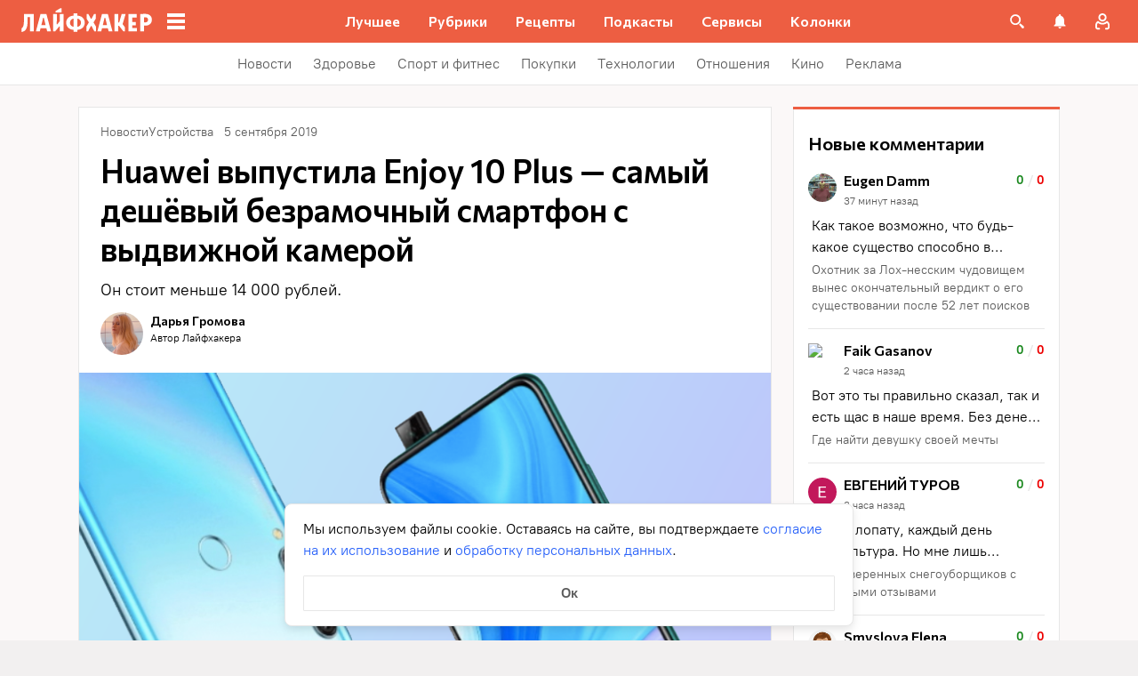

--- FILE ---
content_type: application/javascript
request_url: https://lifehacker.ru/_nuxt/v7.5-DPF8V_VL.js
body_size: 1225
content:
import{aL as u,bt as d,bm as w,bk as _,aT as p,aO as f,bD as y,aW as a,ef as I,aV as c,aP as h,aZ as C,a$ as v,bo as D}from"./v7.5-DWLnjb4-.js";import{S as g}from"./v7.5-CzeJLiMt.js";try{let e=typeof window<"u"?window:typeof global<"u"?global:typeof globalThis<"u"?globalThis:typeof self<"u"?self:{},n=new e.Error().stack;n&&(e._sentryDebugIds=e._sentryDebugIds||{},e._sentryDebugIds[n]="88d8b930-44fb-455d-b8cc-8729f8e0c794",e._sentryDebugIdIdentifier="sentry-dbid-88d8b930-44fb-455d-b8cc-8729f8e0c794")}catch{}const k=["placeholder"],B=["disabled"],x=u({__name:"FavoriteDropDownForm",props:{placeholder:{type:String,default:""},addIconContent:{type:String,required:!0},checkIconContent:{type:String,required:!0},roundBottomCorners:{type:Boolean,default:!1},highlightInvalid:{type:Boolean,default:!1}},emits:["create-folder","clean-invalid"],setup(e,{emit:n}){const t=e,o=n,r=d(""),i=d(null);w(()=>{var s;(s=i.value)==null||s.focus()}),_(r,()=>{t.highlightInvalid&&o("clean-invalid")});function m(){o("create-folder",r.value.trim())}return(s,l)=>(f(),p("form",{class:c([{invalid:t.highlightInvalid},"favorite-drop-down-form"]),onSubmit:C(m,["prevent"])},[y(a("input",{ref_key:"inputRef",ref:i,"onUpdate:modelValue":l[0]||(l[0]=b=>r.value=b),class:c([{"round-bottom-corners":t.roundBottomCorners},"input"]),placeholder:t.placeholder,maxlength:"28",type:"text"},null,10,k),[[I,r.value]]),a("button",{disabled:t.highlightInvalid,class:"submit",type:"submit"},[h(g,{content:r.value.length?t.checkIconContent:t.addIconContent,class:"icon"},null,8,["content"])],8,B)],34))}}),V=v(x,[["__scopeId","data-v-67a2889b"]]),S={class:"favorite-drop-down-button",type:"button"},$={class:"text"},F=u({__name:"FavoriteDropDownButton",props:{iconContent:{type:String,required:!0}},setup(e){const n=e;return(t,o)=>(f(),p("button",S,[h(g,{class:"icon",content:n.iconContent},null,8,["content"]),a("span",$,[D(t.$slots,"default",{},void 0,!0)])]))}}),q=v(F,[["__scopeId","data-v-ec77adcd"]]);function z(e,n){if(!n.includes(e))return e;for(let t=2;t<1e3;t++){const o=`${e} (${t})`;if(!n.includes(o))return o}return`${e} (${1e3+Math.round(Math.random()*1e4)})`}const E=`<svg fill="none" height="24" viewBox="0 0 24 24" width="24" xmlns="http://www.w3.org/2000/svg"><path clip-rule="evenodd" d="m13 4.92896c0-.55229-.4477-1-1-1s-1 .44771-1 1v6.07104h-6.07104c-.55229 0-1 .4477-1 1s.44771 1 1 1h6.07104v6.0711c0 .5523.4477 1 1 1s1-.4477 1-1v-6.0711h6.0711c.5523 0 1-.4477 1-1s-.4477-1-1-1h-6.0711z" fill-rule="evenodd" fill="currentColor" /></svg>
`,N=`<svg fill="none" height="24" stroke="#2962f9" viewBox="0 0 24 24" width="24" xmlns="http://www.w3.org/2000/svg"><path d="m5.65346 12.1097 4.49344 4.4935 8.9525-8.95254" stroke-linecap="round" stroke-width="2" stroke="currentColor"/></svg>
`;export{q as F,E as a,V as b,N as c,z as d};
//# sourceMappingURL=v7.5-DPF8V_VL.js.map


--- FILE ---
content_type: application/javascript
request_url: https://lifehacker.ru/_nuxt/v7.5-CHcDdCvp.js
body_size: 802
content:
import{b$ as S,bg as w,c8 as _,bn as f,dV as x,cn as k,e1 as L,d0 as U,b8 as E}from"./v7.5-DWLnjb4-.js";import{a as h,A as P}from"./v7.5-C26sWs4w.js";import{r as H}from"./v7.5-BcTLiiRt.js";import{e as B,d as M,c as N,f as V,a as W,b as $}from"./v7.5-DuatGMy9.js";try{let e=typeof window<"u"?window:typeof global<"u"?global:typeof globalThis<"u"?globalThis:typeof self<"u"?self:{},a=new e.Error().stack;a&&(e._sentryDebugIds=e._sentryDebugIds||{},e._sentryDebugIds[a]="d3a6a623-dec5-4501-8e2f-3efc87a8b388",e._sentryDebugIdIdentifier="sentry-dbid-d3a6a623-dec5-4501-8e2f-3efc87a8b388")}catch{}function q(e){const a=S(),d=w(),u=_(),i=f(()=>e.teaserUrl?!1:x(e.url)),c=f(()=>e.teaserUrl||(i.value?H(e.url):e.url));return f(()=>{var v,m;const{title:t,id:r,categories:s,author:o,img_alt:n,isAdvertising:g,isPromo:A,commentsEnabled:p,img:T,defaultImg:b,teaserUrl:y,type:D,advertLabel:l,adsToken:C,tags:I}=e;return{id:r,categories:s,isPromo:A,isAdvertising:g&&!P.includes(l),isTeaser:!!y,commentsEnabled:p,internalUrl:i.value,url:c.value,title:t,images:((v=e.image)==null?void 0:v.sizes)||T,imgAlt:n||((m=e.image)==null?void 0:m.alt)||e.title,tags:I,defaultImages:b,authorText:(o==null?void 0:o.name)||"",authorUrl:(o==null?void 0:o.profile)||"",inFavorites:a.getArticleFavoriteId(r)>0,dateText:U(e.date),dateMoscow:L(e.date),commentsCount:a.getCommentsCount(r),isAuthenticatedInWordpress:d.isAuthenticatedInWordpress,editLinkHref:k(r),viewsCount:a.getViewsCount(r),user:d.user,folders:u.$state,favorite:a.getArticleFavorite(r),type:D,advertLabel:l,partnerText:h[l],adsToken:C}}).value}function G(){const e=E();return{onFavoriteDelete:(t,r,s=!0,o=()=>{})=>{$(t,r,e,s,o)},onFavoriteCreateFolderAndAdd:(t,r,s=!0,o=()=>{})=>{W(t,r,e,s,o)},onFavoriteCreateFolderAndTransfer:(t,r,s,o,n=()=>{})=>{V(t,r,s,void 0,e,n)},onFavoriteTransferToFolder:(t,r,s,o,n=()=>{})=>{N(t,r,s,void 0,e,n)},onFavoriteAddToFolder:(t,r,s=!0)=>{M(t,r,s,e)},onFavoriteDeferred:t=>{B(t,e)}}}export{q as a,G as u};
//# sourceMappingURL=v7.5-CHcDdCvp.js.map


--- FILE ---
content_type: application/javascript
request_url: https://lifehacker.ru/_nuxt/v7.5-Bhnc5eg5.js
body_size: 1240
content:
import{b0 as o,aT as i,aO as l,aW as t,bB as d,aV as a,a$ as r}from"./v7.5-DWLnjb4-.js";try{let e=typeof window<"u"?window:typeof global<"u"?global:typeof globalThis<"u"?globalThis:typeof self<"u"?self:{},s=new e.Error().stack;s&&(e._sentryDebugIds=e._sentryDebugIds||{},e._sentryDebugIds[s]="273ddb5e-8514-46e1-bd33-2f458b22200e",e._sentryDebugIdIdentifier="sentry-dbid-273ddb5e-8514-46e1-bd33-2f458b22200e")}catch{}const p=o({name:"AdminControlsPanel",props:{editLinkHref:{type:String,required:!0},viewsCount:{type:Number,required:!0},loading:{type:Boolean,required:!0}},computed:{computedViewsClass(){return this.loading?"lh-admin-controls-panel__views_loading":""}},methods:{onClickRestoreButton(){!this.loading&&this.$emit("click-on-restore-button")}}},"$g1p7Yp_yq6"),m={class:"lh-admin-controls-panel","data-jest":"admin-panel"},u={class:"lh-admin-controls-panel__views-count","data-jest":"views"},w={class:"lh-admin-controls-panel__edit"},c=["href"];function h(e,s,g,f,v,b){return l(),i("div",m,[t("button",{class:a(["lh-admin-controls-panel__views",e.computedViewsClass]),"data-jest":"views-restore",onClick:s[0]||(s[0]=(...n)=>e.onClickRestoreButton&&e.onClickRestoreButton(...n))},[s[1]||(s[1]=t("svg",{fill:"none",height:"16",viewBox:"0 0 16 16",width:"16",xmlns:"http://www.w3.org/2000/svg"},[t("g",{fill:"#a0a2a7"},[t("path",{"clip-rule":"evenodd",d:"m1.3335 8.00003c1.04849-2.66062 3.63635-4.66653 6.66665-4.66653 3.03335 0 5.61815 2.00591 6.66665 4.66653-1.0485 2.66057-3.6333 4.66677-6.66665 4.66677-3.0303 0-5.61816-2.0062-6.66665-4.66677zm6.66653 3.13347c-1.72959 0-3.13333-1.40375-3.13333-3.13335 0-1.72961 1.40374-3.13332 3.13333-3.13332 1.7296 0 3.13337 1.40374 3.13337 3.13335 0 1.7296-1.40377 3.13332-3.13337 3.13332z","fill-rule":"evenodd"}),t("path",{d:"m8.00013 6c-1.10342 0-2.00013.89671-2.00013 2.00013s.89671 2.00017 2.00013 2.00017 2.00017-.89675 2.00017-2.00017-.89679-2.00013-2.00017-2.00013z"})])],-1)),t("span",u,d(e.viewsCount),1),s[2]||(s[2]=t("span",{class:"lh-admin-controls-panel__views-restore"},[t("svg",{height:"24",viewBox:"0 0 24 24",width:"24",xmlns:"http://www.w3.org/2000/svg"},[t("path",{d:"m13 3c-4.97 0-9 4.03-9 9h-3l3.89 3.89.07.14 4.04-4.03h-3c0-3.87 3.13-7 7-7s7 3.13 7 7-3.13 7-7 7c-1.93 0-3.68-.79-4.94-2.06l-1.42 1.42c1.63 1.63 3.87 2.64 6.36 2.64 4.97 0 9-4.03 9-9s-4.03-9-9-9z"})])],-1))],2),t("div",w,[t("a",{class:"lh-admin-controls-panel__edit-link",href:e.editLinkHref,"data-jest":"edit-link",target:"_blank",name:"Редактировать статью"},s[3]||(s[3]=[t("svg",{height:"24",viewBox:"0 0 24 24",width:"24",xmlns:"http://www.w3.org/2000/svg"},[t("path",{d:"m4 15.6652v3.3328h3.33287l9.82973-9.8297-3.3329-3.33287zm15.74-9.07432c.3467-.34662.3467-.90654 0-1.25316l-2.0797-2.07971c-.3466-.34662-.9065-.34662-1.2531 0l-1.6265 1.62644 3.3329 3.33287z"})],-1)]),8,c)])])}const y=r(p,[["render",h]]);export{y as A};
//# sourceMappingURL=v7.5-Bhnc5eg5.js.map


--- FILE ---
content_type: text/plain; charset=utf-8
request_url: https://views.lifehacker.ru/get/
body_size: 263
content:
{"status":"ok","viewsCounts":{"2103144":"100","2109615":"100","2109678":"100","2112861":"100","2115114":"0","2117091":"0","2117110":"0","2117146":"100","2117193":"100","2117773":"100","2117809":"100","2117862":"0","2117922":"100","2118036":"100","2118250":"100"}}

--- FILE ---
content_type: application/javascript
request_url: https://lifehacker.ru/_nuxt/v7.5-DyMUn-EZ.js
body_size: 586
content:
import{S as m}from"./v7.5-CzeJLiMt.js";import{c as d}from"./v7.5-1yR3Hbtl.js";import{b0 as i,bz as l,aT as t,aO as o,aP as s,aS as u,aU as p,bB as f,b5 as b,a$ as C}from"./v7.5-DWLnjb4-.js";try{let e=typeof window<"u"?window:typeof global<"u"?global:typeof globalThis<"u"?globalThis:typeof self<"u"?self:{},n=new e.Error().stack;n&&(e._sentryDebugIds=e._sentryDebugIds||{},e._sentryDebugIds[n]="9ddcf72b-fcb1-40d8-aecd-9e44695f58a8",e._sentryDebugIdIdentifier="sentry-dbid-9ddcf72b-fcb1-40d8-aecd-9e44695f58a8")}catch{}const g=i({props:{link:{required:!0,type:String},count:{required:!0,type:Number},openCommentsInNewTab:{type:Boolean,default:!0}},components:{SvgAsset:m},computed:{commentIconContent(){return d},target(){return this.openCommentsInNewTab?"_blank":null},showCounter(){return this.count!==0}},methods:{onClickCommentIcon(e){this.$emit("onClickCommentIcon",e)}}},"$40NXPaweSF"),_=["href","target"],y={key:0};function I(e,n,h,k,w,S){const r=l("SvgAsset"),a=b;return o(),t("a",{class:"comments-crumb",href:e.link,onClick:n[0]||(n[0]=(...c)=>e.onClickCommentIcon&&e.onClickCommentIcon(...c)),target:e.target},[s(r,{content:e.commentIconContent},null,8,["content"]),s(a,null,{default:u(()=>[e.showCounter?(o(),t("span",y,f(e.count),1)):p("",!0)]),_:1})],8,_)}const v=C(g,[["render",I],["__scopeId","data-v-d10d4556"]]);export{v as T};
//# sourceMappingURL=v7.5-DyMUn-EZ.js.map


--- FILE ---
content_type: application/javascript
request_url: https://lifehacker.ru/_nuxt/v7.5-DE9ERXIH.js
body_size: 774
content:
import{dJ as y,b8 as p,eb as _,ec as b,bo as c,ed as g,aY as h,aL as E,aN as N,aO as v,aS as f,aW as k,aP as w,a$ as x}from"./v7.5-DWLnjb4-.js";import{E as B}from"./v7.5-Dd6j_y6C.js";try{let r=typeof window<"u"?window:typeof global<"u"?global:typeof globalThis<"u"?globalThis:typeof self<"u"?self:{},o=new r.Error().stack;o&&(r._sentryDebugIds=r._sentryDebugIds||{},r._sentryDebugIds[o]="adf8f4f9-96a2-4976-8d60-4335b6758a30",r._sentryDebugIdIdentifier="sentry-dbid-adf8f4f9-96a2-4976-8d60-4335b6758a30")}catch{}async function R(r,o,l,d){return o()}const $=Object.assign({name:"NuxtErrorBoundary",inheritAttrs:!1},{__name:"nuxt-error-boundary",emits:["error"],setup(r,{expose:o,emit:l}){const d=l,n=y(null);function i(){n.value=null}{let a=function(...s){const[t,u,m]=s;d("error",t),e.hooks.callHook("vue:error",t,u,m),n.value=t};const e=p();_((s,t,u)=>(e.isHydrating?b(()=>a(s,t,u)):a(s,t,u),!1))}return o({error:n,clearError:i}),(a,e)=>n.value?c(a.$slots,"error",g(h({key:0},{error:n.value,clearError:i}))):c(a.$slots,"default",{key:1})}}),I={class:"error-boundered"},A=E({__name:"ErrorBoundary",props:{moduleName:{required:!0,type:String}},emits:["error"],setup(r,{emit:o}){const l=o,d=r,{$logger:n}=p();function i(e){try{return Object.assign(e,{moduleName:d.moduleName})}catch{return e}}function a(e){n.error(`ErrorBoundary: ошибка в модуле «${d.moduleName}»`,e),l("error",e)}return(e,s)=>{const t=$;return v(),N(t,{onError:a},{error:f(({error:u})=>[k("div",I,[c(e.$slots,"error-content",{},void 0,!0),w(B,{error:i(u.value)},null,8,["error"])])]),default:f(()=>[c(e.$slots,"default",{},void 0,!0)]),_:3})}}}),S=x(A,[["__scopeId","data-v-2d090631"]]);export{S as E,R as c};
//# sourceMappingURL=v7.5-DE9ERXIH.js.map
